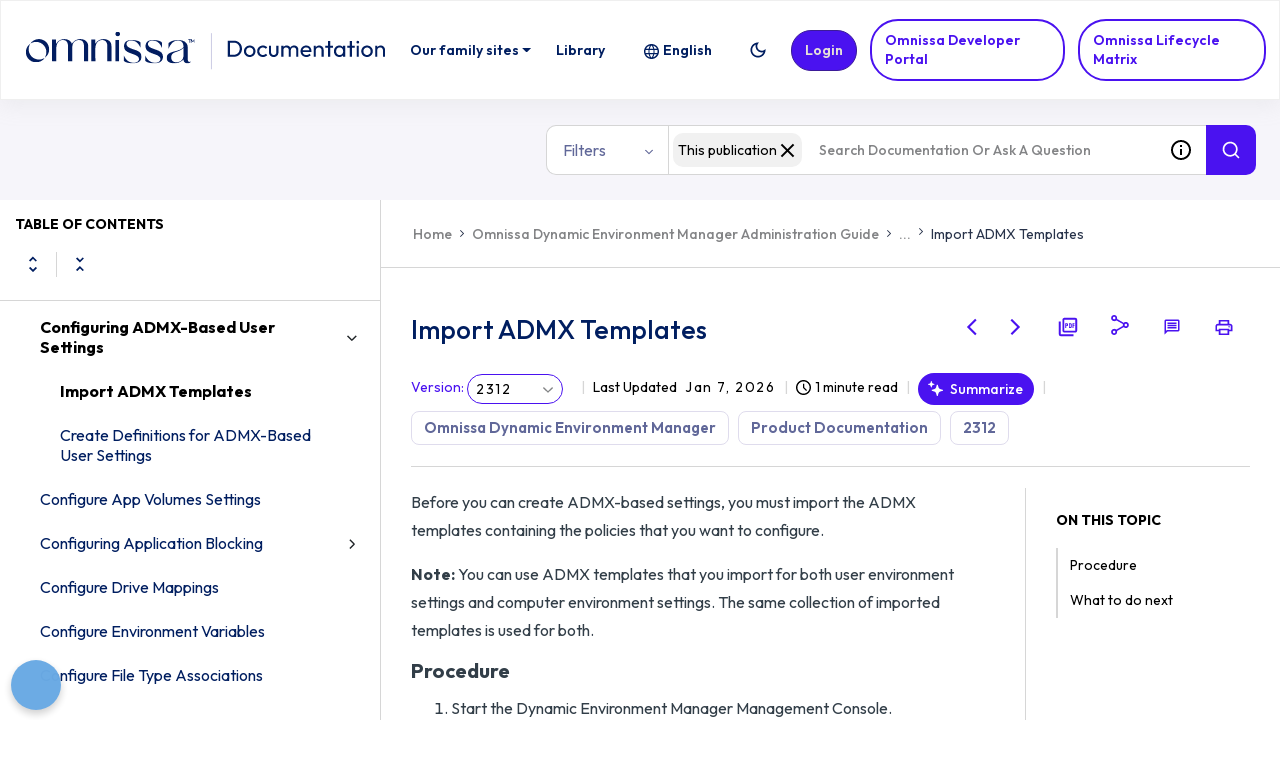

--- FILE ---
content_type: image/svg+xml
request_url: https://cdn.zoominsoftware.io/euc/public/assets/img/Navy-Logo.svg?e3230a8abda3caff4f10
body_size: 4766
content:
<?xml version="1.0" encoding="UTF-8"?><svg id="Layer_2" xmlns="http://www.w3.org/2000/svg" xmlns:xlink="http://www.w3.org/1999/xlink" viewBox="0 0 861.27 91.61"><defs><style>.cls-1{clip-path:url(#clippath);}.cls-2,.cls-3,.cls-4,.cls-5{stroke-width:0px;}.cls-2,.cls-4,.cls-6{fill:none;}.cls-7{clip-path:url(#clippath-1);}.cls-8{clip-path:url(#clippath-4);}.cls-9{clip-path:url(#clippath-3);}.cls-10{clip-path:url(#clippath-2);}.cls-11{clip-path:url(#clippath-7);}.cls-12{clip-path:url(#clippath-8);}.cls-13{clip-path:url(#clippath-6);}.cls-14{clip-path:url(#clippath-5);}.cls-15{clip-path:url(#clippath-9);}.cls-3{fill:#021d60;}.cls-16{clip-path:url(#clippath-14);}.cls-17{clip-path:url(#clippath-13);}.cls-18{clip-path:url(#clippath-12);}.cls-19{clip-path:url(#clippath-10);}.cls-20{clip-path:url(#clippath-15);}.cls-21{clip-path:url(#clippath-17);}.cls-22{clip-path:url(#clippath-16);}.cls-23{clip-path:url(#clippath-11);}.cls-4{clip-rule:evenodd;}.cls-5{fill:#011e60;}.cls-24{isolation:isolate;}.cls-6{stroke:#c8c7e2;stroke-miterlimit:10;stroke-width:2.21px;}</style><clipPath id="clippath"><path class="cls-4" d="M152.57,72.91h-10.2v-1.23c0-11.55.06-23.1-.05-34.65-.02-2.44-.4-4.95-1.12-7.28-1.57-5.05-5.03-7.45-10.37-7.6-5.34-.14-9.88,1.51-13.11,5.93-1.94,2.65-2.82,5.68-3.04,8.92-.07,1.11-.05,2.23-.05,3.35,0,10.43,0,20.86,0,31.29v1.24h-10.19v-1.37c0-11.52.02-23.03-.01-34.55,0-2.82-.39-5.6-1.52-8.23-1.79-4.15-5-6.29-9.51-6.56-4.59-.28-8.66.85-11.87,4.32-2.18,2.36-3.52,5.18-4.12,8.27-.49,2.48-.85,5.02-.88,7.54-.1,9.75-.04,19.51-.04,29.26v1.29c-.31.03-.57.09-.83.09-2.8,0-5.61-.02-8.41.02-.74,0-.92-.26-.92-.95.02-16.76.01-33.53.02-50.29,0-.2.02-.4.04-.67h9.69v9.74c.06.03.13.06.19.09.31-.45.63-.89.94-1.34,4.25-6.24,10.21-9.34,17.77-9.58,4.01-.13,7.83.45,11.34,2.46,3.26,1.86,5.56,4.54,6.91,8.02.07.19.16.37.29.65.64-.91,1.21-1.76,1.84-2.58,3.64-4.73,8.52-7.41,14.41-8.27,4.31-.63,8.59-.49,12.67,1.27,5.55,2.41,8.68,6.72,9.73,12.55.29,1.59.38,3.23.38,4.85.03,10.91.02,21.81.02,32.72v1.28"/></clipPath><clipPath id="clippath-1"><path class="cls-4" d="M169.29,72.97h-10.08V21.04h10.02v9.64c.32-.39.56-.65.75-.93,4.84-6.98,11.58-10.18,20.14-9.83,4.33.18,8.3,1.28,11.67,4.07,3.41,2.82,5.31,6.45,5.84,10.77.18,1.44.22,2.91.22,4.36.02,10.86,0,21.72,0,32.58v1.27h-10.15v-1.6c0-11.4.02-22.8-.02-34.2-.01-3.45-.54-6.82-2.39-9.86-2.1-3.45-5.3-5.03-9.29-5.18-6.88-.25-11.54,3-14.42,8.95-1.86,3.85-2.41,7.98-2.41,12.18,0,9.36.07,18.73.12,28.09,0,.51,0,1.02,0,1.63"/></clipPath><clipPath id="clippath-2"><path class="cls-4" d="M395.81,72.53c-.49,2.68-3.49,4.7-7.21,4.85-2.69.11-5.32-.19-7.42-2.05-2.06-1.82-2.62-4.38-2.98-7-1.31,1.17-2.47,2.42-3.83,3.4-6.19,4.44-13.16,6.11-20.72,5.57-2.74-.2-5.44-.6-8-1.66-5.69-2.36-7.63-6.92-7.3-12.54.32-5.44,3.75-8.43,8.24-10.62,3.89-1.9,8.1-2.79,12.24-3.9,4.92-1.32,9.87-2.59,14.29-5.2,1.7-1,3.1-2.5,4.61-3.81.24-.2.45-.59.45-.88-.02-3.63-.46-7.19-2.46-10.35-1.92-3.03-4.88-4.36-8.31-4.87-7.09-1.06-12.61,1.81-17.23,6.88-3.09,3.39-5.3,7.32-6.91,11.6-.08.22-.17.44-.37.94-.04-.57-.07-.85-.07-1.13,0-3.84-.03-7.68.03-11.51,0-.5.29-1.14.67-1.47,3.69-3.26,8.16-4.88,12.92-5.75,6.37-1.17,12.75-1.29,19.05.44,8.5,2.34,12.95,8.32,12.92,17.13-.03,9.09-.03,18.19,0,27.28,0,1.06.15,2.15.41,3.17.77,3.01,3.75,4,6.24,2.13.24-.18.47-.39.74-.61M378.23,40.97c-.87.78-1.73,1.57-2.62,2.33-2.84,2.48-6.25,3.92-9.73,5.22-3.17,1.19-6.43,2.16-9.54,3.49-4.92,2.11-7.31,5.96-7.3,11.35,0,5.6,2.86,9.72,7.87,11.06,2.84.76,5.69.56,8.55.09,6.9-1.12,11.83-6.21,12.55-13.14.26-2.5.2-5.03.21-7.55.03-4.32,0-8.63,0-12.85"/></clipPath><clipPath id="clippath-3"><path class="cls-4" d="M287.46,58.48c1.13,2.22,2.05,4.35,3.25,6.31,5.44,8.91,15.68,13.25,25.22,10.74,2.6-.68,4.94-1.93,6.5-4.38,1.76-2.78,1.28-6.65-.95-9.03-2.32-2.46-5.16-3.91-8.17-5.01-3.82-1.4-7.7-2.63-11.5-4.1-3.38-1.31-6.64-2.9-9.41-5.47-2.19-2.03-3.57-4.53-4.02-7.58-.55-3.81-.35-7.55,1.58-10.93,2.1-3.7,5.49-5.37,9.28-6.16,5.47-1.15,10.95-.84,16.42.08,3.11.52,6.12,1.36,8.93,2.98,1.8,1.03,2.78,2.26,2.6,4.68-.25,3.36-.06,6.76-.06,10.15-1.04-2.09-1.91-4.25-3.1-6.19-4.94-8.07-11.9-11.96-20.99-11.1-2.58.25-5.04,1-7,2.95-2.49,2.47-2.77,6.52-.72,9.52,1.62,2.38,3.85,3.93,6.34,4.96,3.88,1.6,7.83,3.03,11.79,4.42,3.57,1.25,7.11,2.49,10.28,4.76,7.33,5.25,6.73,15.34,3.35,20.32-2.21,3.27-5.4,4.96-8.97,5.95-3.87,1.07-7.81,1.16-11.77.97-4.05-.2-8.07-.62-11.98-1.83-2.32-.72-4.51-1.74-6.36-3.43-.24-.22-.5-.6-.5-.91-.03-4.18-.02-8.36-.02-12.67"/></clipPath><clipPath id="clippath-4"><path class="cls-4" d="M236.61,58.64c1.33,2.43,2.46,4.98,4,7.2,4.5,6.51,10.64,9.94,18.22,10.31,3.11.15,6.15-.21,9-1.68,1.97-1.02,3.65-2.41,4.46-4.69,1.07-3.03.13-6.21-2.44-8.52-2.53-2.28-5.55-3.51-8.62-4.65-4.64-1.72-9.31-3.38-13.89-5.3-1.87-.78-3.59-2.06-5.22-3.35-4.03-3.17-5.15-7.68-4.78-12.77.34-4.71,2.25-8.38,6.27-10.62,2.09-1.16,4.34-1.85,6.67-2.12,6.77-.77,13.46-.33,20.01,1.79,1.97.64,3.81,1.59,5.36,3.05.34.32.63.9.64,1.37.05,3.87.03,7.75.03,11.62,0,.08-.04.17-.09.36-.73-1.56-1.35-3.06-2.1-4.49-3.37-6.45-8.23-10.88-15.13-12.42-3.64-.81-7.28-.71-10.82.69-3.39,1.34-5.28,4.08-5.07,7.49.18,2.91,1.73,5,3.86,6.65,2.79,2.16,5.97,3.44,9.21,4.57,3.6,1.25,7.24,2.39,10.81,3.73,3.46,1.3,6.61,3.14,9,6.26,1.88,2.46,2.58,5.3,2.63,8.38.09,5.29-1.69,9.56-5.99,12.45-2.93,1.97-6.19,2.83-9.56,3.16-6.08.6-12.11.15-18.07-1.24-2.84-.66-5.51-1.81-7.8-3.79-.27-.23-.55-.65-.56-.99-.04-4.18-.02-8.36-.02-12.48"/></clipPath><clipPath id="clippath-5"><rect class="cls-2" y="2.21" width="406.87" height="72.97"/></clipPath><clipPath id="clippath-6"><rect class="cls-2" x="2.64" y="2.21" width="402.02" height="73.43"/></clipPath><clipPath id="clippath-7"><rect class="cls-2" x="216.7" y="22.11" width="8.85" height="50.86"/></clipPath><clipPath id="clippath-8"><path class="cls-4" d="M14.92,30.96c-6.7,11.05-3.87,23.07,3.05,30.18,7.1,7.3,19.54,10.36,30.67,3.6-2,5.46-13.21,10.91-20.93,10.41-12-.77-20.69-9.24-22.78-19.35-2.3-11.16,3.38-20.65,9.98-24.84"/></clipPath><clipPath id="clippath-9"><rect class="cls-2" x="4.42" y="2.21" width="402.45" height="72.97"/></clipPath><clipPath id="clippath-10"><path class="cls-4" d="M49.17,64.13c6.7-10.94,4.06-23.12-3.18-30.4-7.28-7.32-19.62-10.06-30.51-3.38,3.23-5.54,11.73-11.12,21.61-10.38,10.82.82,19.8,8.56,22.06,19.13,2.32,10.86-3.01,20.54-9.98,25.03"/></clipPath><clipPath id="clippath-11"><rect class="cls-2" x="4.42" y="2.21" width="402.45" height="72.97"/></clipPath><clipPath id="clippath-12"><path class="cls-4" d="M222.29,13.27c-3.07.02-5.59-2.45-5.59-5.46,0-3.1,2.44-5.59,5.47-5.59,3.09,0,5.57,2.43,5.59,5.47.01,3.08-2.43,5.57-5.47,5.59"/></clipPath><clipPath id="clippath-13"><rect class="cls-2" x="4.42" y="2.21" width="402.45" height="72.97"/></clipPath><clipPath id="clippath-14"><path class="cls-4" d="M403.27,28.69v-4.95c-.08-.03-.17-.06-.25-.09-.58.9-1.15,1.81-1.73,2.71-.62.98-1.36.98-1.97,0-.58-.93-1.17-1.86-1.98-2.75v4.97c-1.48.31-1.53.27-1.53-1.01,0-2.46,0-4.93,0-7.37.72-.32,1.1-.09,1.45.47.96,1.56,1.97,3.08,3.04,4.74,1.05-1.65,2.02-3.23,3.06-4.75.23-.33.7-.51,1.06-.76.08.08.16.16.24.25v8.54h-1.39Z"/></clipPath><clipPath id="clippath-15"><rect class="cls-2" x="4.42" y="2.21" width="402.45" height="72.97"/></clipPath><clipPath id="clippath-16"><path class="cls-4" d="M394.48,28.75h-1.81v-7.61h-3.49v-1.24h8.77c.02.38.05.72.08,1.21h-3.54v7.64Z"/></clipPath><clipPath id="clippath-17"><rect class="cls-2" x="4.42" y="2.21" width="402.45" height="72.97"/></clipPath></defs><g id="Layer_1-2"><g class="cls-1"><rect class="cls-3" x="64.13" y="17.4" width="90.67" height="57.79"/></g><g class="cls-7"><rect class="cls-3" x="157" y="17.36" width="53.08" height="57.82"/></g><g class="cls-10"><rect class="cls-3" x="335.82" y="19.48" width="62.21" height="60.56"/></g><g class="cls-9"><rect class="cls-3" x="285.24" y="19.49" width="48.01" height="60.75"/></g><g class="cls-8"><rect class="cls-3" x="234.38" y="19.49" width="46.53" height="60.46"/></g><g class="cls-14"><g class="cls-24"><g class="cls-13"><g class="cls-11"><rect class="cls-3" x="214.49" y="19.9" width="13.27" height="55.28"/></g><g class="cls-12"><g class="cls-15"><rect class="cls-3" x="2.21" y="28.75" width="48.65" height="48.65"/></g></g><g class="cls-19"><g class="cls-23"><rect class="cls-3" x="13.27" y="17.01" width="50.42" height="49.33"/></g></g><g class="cls-18"><g class="cls-17"><rect class="cls-3" x="214.49" width="15.49" height="15.49"/></g></g><g class="cls-16"><g class="cls-20"><rect class="cls-3" x="393.6" y="17.67" width="13.27" height="13.43"/></g></g><g class="cls-22"><g class="cls-21"><rect class="cls-3" x="386.97" y="17.69" width="13.27" height="13.27"/></g></g></g></g></g><line class="cls-6" x1="438.53" y1="5.88" x2="438.53" y2="91.61" transform="translate(6, 0)"/><path transform="translate(10, 0)" class="cls-5" d="M473.24,61.91V23.55h5.2v38.36h-5.2ZM476.66,61.91v-4.76h10.67c2.84,0,5.33-.62,7.46-1.85,2.14-1.24,3.8-2.94,5-5.11,1.2-2.17,1.8-4.68,1.8-7.52s-.61-5.29-1.82-7.46-2.89-3.87-5.03-5.09-4.61-1.82-7.41-1.82h-10.61v-4.75h10.72c2.8,0,5.39.48,7.77,1.44,2.38.96,4.44,2.3,6.19,4.04s3.11,3.76,4.09,6.08c.98,2.32,1.46,4.87,1.46,7.63s-.49,5.26-1.46,7.6c-.98,2.34-2.33,4.38-4.06,6.11-1.73,1.73-3.79,3.08-6.16,4.03-2.38.96-4.95,1.44-7.71,1.44h-10.89Z"/><path transform="translate(10, 0)" class="cls-5" d="M525.25,62.47c-2.58,0-4.9-.61-6.97-1.82s-3.7-2.87-4.92-4.95c-1.22-2.08-1.82-4.41-1.82-6.99s.61-4.84,1.82-6.88c1.22-2.04,2.85-3.68,4.92-4.89s4.39-1.82,6.97-1.82,4.85.6,6.94,1.8c2.08,1.2,3.73,2.83,4.95,4.89s1.82,4.37,1.82,6.91-.61,4.91-1.82,6.99c-1.22,2.08-2.87,3.73-4.95,4.95-2.08,1.22-4.39,1.82-6.94,1.82ZM525.25,57.66c1.66,0,3.13-.39,4.42-1.16,1.29-.77,2.3-1.83,3.04-3.18.74-1.35,1.11-2.88,1.11-4.61s-.38-3.21-1.13-4.53c-.76-1.33-1.77-2.37-3.04-3.12s-2.74-1.13-4.39-1.13-3.13.38-4.42,1.13c-1.29.76-2.3,1.8-3.04,3.12-.74,1.33-1.11,2.84-1.11,4.53s.37,3.27,1.11,4.61c.74,1.35,1.75,2.4,3.04,3.18,1.29.78,2.76,1.16,4.42,1.16Z"/><path transform="translate(10, 0)" class="cls-5" d="M556.54,62.47c-2.58,0-4.91-.61-6.99-1.82s-3.72-2.87-4.92-4.95c-1.2-2.08-1.8-4.39-1.8-6.94s.6-4.9,1.8-6.96c1.2-2.06,2.84-3.69,4.92-4.89,2.08-1.2,4.41-1.8,6.99-1.8,2.03,0,3.9.38,5.64,1.13,1.73.76,3.22,1.85,4.48,3.29l-3.32,3.32c-.81-.96-1.8-1.69-2.96-2.18-1.16-.5-2.44-.75-3.84-.75-1.66,0-3.13.38-4.42,1.13-1.29.76-2.3,1.8-3.04,3.12-.74,1.33-1.11,2.86-1.11,4.59s.37,3.26,1.11,4.59c.74,1.33,1.75,2.38,3.04,3.15,1.29.78,2.76,1.16,4.42,1.16,1.4,0,2.68-.25,3.84-.75,1.16-.5,2.16-1.22,3.01-2.18l3.26,3.32c-1.22,1.4-2.7,2.49-4.45,3.26-1.75.78-3.64,1.16-5.67,1.16Z"/><path transform="translate(10, 0)" class="cls-5" d="M582.19,62.47c-2.17,0-4.12-.49-5.83-1.46-1.71-.98-3.05-2.33-4.01-4.06-.96-1.73-1.44-3.74-1.44-6.02v-15.26h4.98v15.04c0,1.44.25,2.68.75,3.73.5,1.05,1.22,1.85,2.18,2.4s2.08.83,3.37.83c1.95,0,3.48-.62,4.59-1.85,1.11-1.23,1.66-2.94,1.66-5.11v-15.04h4.98v15.26c0,2.28-.48,4.29-1.44,6.02-.96,1.73-2.28,3.09-3.95,4.06-1.68.98-3.62,1.46-5.83,1.46Z"/><path transform="translate(10, 0)" class="cls-5" d="M600.1,61.91v-26.26h4.98v26.26h-4.98ZM617.85,61.91v-15.86c0-1.95-.6-3.49-1.8-4.62-1.2-1.12-2.7-1.69-4.5-1.69-1.22,0-2.3.26-3.26.78s-1.73,1.24-2.32,2.16c-.59.92-.89,2.03-.89,3.32l-2.04-1c0-1.99.43-3.72,1.3-5.2.87-1.47,2.05-2.63,3.57-3.46s3.21-1.24,5.09-1.24,3.51.41,5,1.22c1.49.81,2.67,1.95,3.54,3.43.87,1.47,1.3,3.23,1.3,5.25v16.92h-4.98ZM635.6,61.91v-15.86c0-1.95-.6-3.49-1.8-4.62-1.2-1.12-2.68-1.69-4.45-1.69-1.22,0-2.31.26-3.29.78-.98.52-1.76,1.24-2.35,2.16-.59.92-.89,2.03-.89,3.32l-2.82-1c.11-2.03.65-3.77,1.63-5.22.98-1.46,2.24-2.6,3.79-3.43s3.24-1.24,5.09-1.24,3.63.41,5.14,1.22c1.51.81,2.72,1.95,3.62,3.43.9,1.47,1.35,3.24,1.35,5.31v16.86h-5.03Z"/><path transform="translate(10, 0)" class="cls-5" d="M659.53,62.47c-2.62,0-4.98-.6-7.07-1.8-2.1-1.2-3.76-2.83-4.98-4.89-1.22-2.06-1.82-4.4-1.82-7.02s.6-4.9,1.8-6.96c1.2-2.06,2.82-3.69,4.87-4.89,2.04-1.2,4.34-1.8,6.88-1.8s4.58.55,6.44,1.66,3.32,2.63,4.37,4.59c1.05,1.95,1.57,4.17,1.57,6.63,0,.37-.02.76-.05,1.19-.04.43-.11.91-.22,1.47h-22.17v-4.15h19.51l-1.82,1.6c0-1.77-.32-3.27-.94-4.5s-1.51-2.19-2.65-2.88c-1.14-.68-2.53-1.02-4.15-1.02s-3.19.37-4.48,1.11c-1.29.74-2.28,1.77-2.98,3.09-.7,1.33-1.05,2.89-1.05,4.7s.37,3.46,1.11,4.84,1.79,2.45,3.15,3.21c1.36.76,2.93,1.13,4.7,1.13,1.47,0,2.83-.26,4.06-.77s2.29-1.29,3.18-2.32l3.21,3.26c-1.25,1.47-2.79,2.6-4.62,3.37-1.82.78-3.77,1.16-5.83,1.16Z"/><path transform="translate(10, 0)" class="cls-5" d="M677,61.91v-26.26h4.98v26.26h-4.98ZM695.58,61.91v-15.31c0-1.99-.63-3.63-1.88-4.92-1.25-1.29-2.87-1.93-4.87-1.93-1.33,0-2.51.3-3.54.89-1.03.59-1.84,1.4-2.43,2.43-.59,1.03-.88,2.21-.88,3.54l-2.04-1.16c0-1.99.44-3.76,1.33-5.31.89-1.55,2.12-2.77,3.7-3.68,1.59-.9,3.37-1.35,5.36-1.35s3.75.5,5.28,1.49,2.74,2.3,3.62,3.9,1.33,3.31,1.33,5.11v16.31h-4.98Z"/><path transform="translate(10, 0)" class="cls-5" d="M704.59,40.19v-4.53h17.91v4.53h-17.91ZM711.05,61.91V24.66h4.98v37.26h-4.98Z"/><path transform="translate(10, 0)" class="cls-5" d="M737.76,62.47c-2.4,0-4.57-.6-6.52-1.8-1.95-1.2-3.49-2.83-4.62-4.89-1.13-2.06-1.69-4.38-1.69-6.96s.56-4.9,1.69-6.97c1.13-2.06,2.65-3.7,4.59-4.92s4.12-1.82,6.55-1.82c1.99,0,3.77.41,5.33,1.24,1.57.83,2.83,1.97,3.79,3.43.96,1.46,1.49,3.14,1.6,5.06v7.9c-.11,1.88-.63,3.56-1.58,5.03-.94,1.47-2.19,2.63-3.76,3.46-1.57.83-3.36,1.24-5.39,1.24ZM738.58,57.77c2.47,0,4.46-.84,5.97-2.51,1.51-1.68,2.27-3.82,2.27-6.44,0-1.81-.34-3.38-1.02-4.73s-1.65-2.39-2.9-3.15-2.71-1.13-4.37-1.13-3.12.39-4.39,1.16c-1.27.77-2.27,1.83-2.99,3.18-.72,1.35-1.08,2.88-1.08,4.61s.36,3.33,1.08,4.67c.72,1.35,1.72,2.4,3.01,3.18,1.29.78,2.76,1.16,4.42,1.16ZM746.49,61.91v-7.08l.94-6.41-.94-6.36v-6.41h5.03v26.26h-5.03Z"/><path transform="translate(10, 0)" class="cls-5" d="M756.27,40.19v-4.53h17.91v4.53h-17.91ZM762.74,61.91V24.66h4.98v37.26h-4.98Z"/><path transform="translate(10, 0)" class="cls-5" d="M781.59,30.41c-.92,0-1.68-.3-2.27-.91-.59-.61-.88-1.37-.88-2.3s.29-1.63.88-2.24c.59-.61,1.35-.91,2.27-.91s1.68.3,2.27.91c.59.61.88,1.36.88,2.24s-.3,1.69-.88,2.3c-.59.61-1.35.91-2.27.91ZM779.1,61.91v-26.26h4.98v26.26h-4.98Z"/><path transform="translate(10, 0)" class="cls-5" d="M803.43,62.47c-2.58,0-4.9-.61-6.97-1.82s-3.7-2.87-4.92-4.95c-1.22-2.08-1.82-4.41-1.82-6.99s.61-4.84,1.82-6.88c1.22-2.04,2.85-3.68,4.92-4.89s4.39-1.82,6.97-1.82,4.85.6,6.94,1.8c2.08,1.2,3.73,2.83,4.95,4.89s1.82,4.37,1.82,6.91-.61,4.91-1.82,6.99c-1.22,2.08-2.87,3.73-4.95,4.95-2.08,1.22-4.39,1.82-6.94,1.82ZM803.43,57.66c1.66,0,3.13-.39,4.42-1.16,1.29-.77,2.3-1.83,3.04-3.18.74-1.35,1.11-2.88,1.11-4.61s-.38-3.21-1.13-4.53c-.76-1.33-1.77-2.37-3.04-3.12s-2.74-1.13-4.39-1.13-3.13.38-4.42,1.13c-1.29.76-2.3,1.8-3.04,3.12-.74,1.33-1.11,2.84-1.11,4.53s.37,3.27,1.11,4.61c.74,1.35,1.75,2.4,3.04,3.18,1.29.78,2.76,1.16,4.42,1.16Z"/><path transform="translate(10, 0)" class="cls-5" d="M822.72,61.91v-26.26h4.98v26.26h-4.98ZM841.3,61.91v-15.31c0-1.99-.63-3.63-1.88-4.92-1.25-1.29-2.88-1.93-4.87-1.93-1.33,0-2.51.3-3.54.89s-1.84,1.4-2.43,2.43c-.59,1.03-.89,2.21-.89,3.54l-2.04-1.16c0-1.99.44-3.76,1.33-5.31.88-1.55,2.12-2.77,3.7-3.68,1.58-.9,3.37-1.35,5.36-1.35s3.75.5,5.28,1.49c1.53,1,2.74,2.3,3.62,3.9.88,1.6,1.33,3.31,1.33,5.11v16.31h-4.98Z"/></g></svg>
